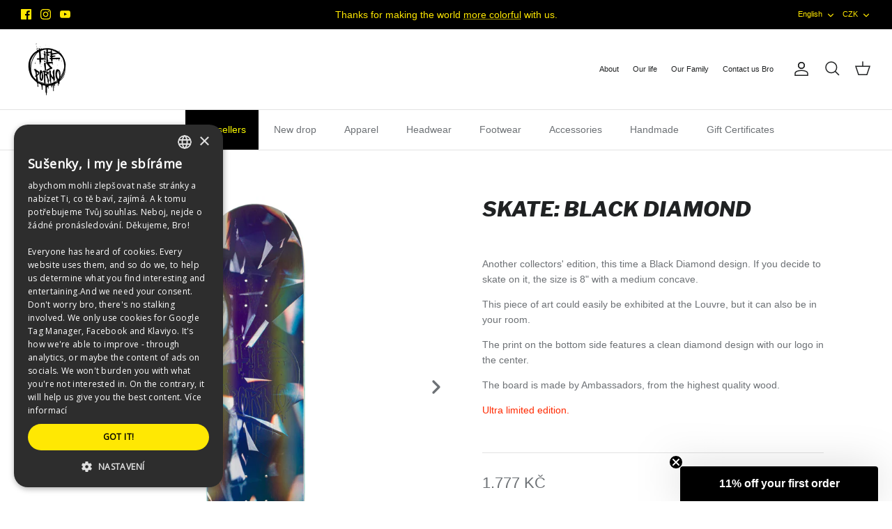

--- FILE ---
content_type: text/css
request_url: https://lifeisporno.com/cdn/shop/t/12/assets/tailwinds.css?v=25135127718803528961762776385
body_size: 1246
content:
.tw-container{width:100%;margin-right:auto;margin-left:auto;padding-right:2.5rem;padding-left:2.5rem}@media (min-width: 640px){.tw-container{max-width:640px}}@media (min-width: 768px){.tw-container{max-width:768px}}@media (min-width: 1024px){.tw-container{max-width:1024px}}@media (min-width: 1280px){.tw-container{max-width:1280px}}@media (min-width: 1536px){.tw-container{max-width:1536px}}@media (min-width: 1620px){.tw-container{max-width:1620px}}.tw-fixed{position:fixed!important}.tw-absolute{position:absolute!important}.tw-relative{position:relative!important}.tw-inset-0{top:0!important;right:0!important;bottom:0!important;left:0!important}.tw-right-4{right:1rem!important}.tw-top-4{top:1rem!important}.tw-z-\[9999\]{z-index:9999!important}.tw-col-span-2{grid-column:span 2 / span 2!important}.tw-m-0{margin:0!important}.tw--mx-4{margin-left:-1rem!important;margin-right:-1rem!important}.tw-mx-4{margin-left:1rem!important;margin-right:1rem!important}.tw-mx-auto{margin-left:auto!important;margin-right:auto!important}.tw-my-6{margin-top:1.5rem!important;margin-bottom:1.5rem!important}.tw-my-8{margin-top:2rem!important;margin-bottom:2rem!important}.tw-my-\[20px\]{margin-top:20px!important;margin-bottom:20px!important}.tw-my-\[30px\]{margin-top:30px!important;margin-bottom:30px!important}.tw-my-\[40px\]{margin-top:40px!important;margin-bottom:40px!important}.tw-mb-0{margin-bottom:0!important}.tw-mb-6{margin-bottom:1.5rem!important}.tw-mb-\[0px\]{margin-bottom:0!important}.tw-mb-\[20px\]{margin-bottom:20px!important}.tw-mb-\[40px\]{margin-bottom:40px!important}.tw-mt-2{margin-top:.5rem!important}.tw-block{display:block!important}.tw-flex{display:flex!important}.tw-inline-flex{display:inline-flex!important}.tw-grid{display:grid!important}.tw-h-10{height:2.5rem!important}.tw-h-\[30px\]{height:30px!important}.tw-h-auto{height:auto!important}.tw-h-full{height:100%!important}.tw-max-h-\[120px\]{max-height:120px!important}.tw-max-h-\[90vh\]{max-height:90vh!important}.tw-min-h-screen{min-height:100vh!important}.tw-w-0{width:0px!important}.tw-w-\[30px\]{width:30px!important}.tw-w-\[49\%\]{width:49%!important}.tw-w-auto{width:auto!important}.tw-w-full{width:100%!important}.tw-min-w-\[120px\]{min-width:120px!important}.tw-max-w-\[150px\]{max-width:150px!important}.tw-max-w-\[1600px\]{max-width:1600px!important}.tw-max-w-\[500px\]{max-width:500px!important}.tw-flex-grow,.tw-grow{flex-grow:1!important}.tw-basis-0{flex-basis:0px!important}.tw-grid-cols-1{grid-template-columns:repeat(1,minmax(0,1fr))!important}.tw-grid-cols-2{grid-template-columns:repeat(2,minmax(0,1fr))!important}.tw-flex-col{flex-direction:column!important}.tw-flex-nowrap{flex-wrap:nowrap!important}.tw-items-center{align-items:center!important}.tw-items-baseline{align-items:baseline!important}.tw-justify-start{justify-content:flex-start!important}.tw-justify-center{justify-content:center!important}.tw-justify-between{justify-content:space-between!important}.tw-gap-1{gap:.25rem!important}.tw-gap-2{gap:.5rem!important}.tw-gap-4{gap:1rem!important}.tw-gap-6{gap:1.5rem!important}.tw-gap-\[30px\]{gap:30px!important}.tw-overflow-hidden{overflow:hidden!important}.tw-overflow-visible{overflow:visible!important}.tw-overflow-x-auto{overflow-x:auto!important}.tw-overflow-y-auto{overflow-y:auto!important}.tw-whitespace-nowrap{white-space:nowrap!important}.tw-rounded{border-radius:.25rem!important}.tw-rounded-\[3px\]{border-radius:3px!important}.tw-rounded-md{border-radius:.375rem!important}.tw-rounded-xl{border-radius:.75rem!important}.tw-rounded-t-xl{border-top-left-radius:.75rem!important;border-top-right-radius:.75rem!important}.tw-border{border-width:1px!important}.tw-border-2{border-width:2px!important}.tw-border-b-\[1px\]{border-bottom-width:1px!important}.tw-border-solid{border-style:solid!important}.tw-border-\[\#e2e2e2\]{--tw-border-opacity: 1 !important;border-color:rgb(226 226 226 / var(--tw-border-opacity))!important}.tw-border-black{--tw-border-opacity: 1 !important;border-color:rgb(0 0 0 / var(--tw-border-opacity))!important}.tw-border-gray-200{--tw-border-opacity: 1 !important;border-color:rgb(229 231 235 / var(--tw-border-opacity))!important}.tw-border-green-200{--tw-border-opacity: 1 !important;border-color:rgb(187 247 208 / var(--tw-border-opacity))!important}.tw-border-red-200{--tw-border-opacity: 1 !important;border-color:rgb(254 202 202 / var(--tw-border-opacity))!important}.tw-bg-black{--tw-bg-opacity: 1 !important;background-color:rgb(0 0 0 / var(--tw-bg-opacity))!important}.tw-bg-black\/70{background-color:#000000b3!important}.tw-bg-green-100{--tw-bg-opacity: 1 !important;background-color:rgb(220 252 231 / var(--tw-bg-opacity))!important}.tw-bg-red-50{--tw-bg-opacity: 1 !important;background-color:rgb(254 242 242 / var(--tw-bg-opacity))!important}.tw-bg-white{--tw-bg-opacity: 1 !important;background-color:rgb(255 255 255 / var(--tw-bg-opacity))!important}.tw-p-0{padding:0!important}.tw-p-3{padding:.75rem!important}.tw-p-4{padding:1rem!important}.tw-px-4{padding-left:1rem!important;padding-right:1rem!important}.tw-px-5{padding-left:1.25rem!important;padding-right:1.25rem!important}.tw-px-8{padding-left:2rem!important;padding-right:2rem!important}.tw-py-12{padding-top:3rem!important;padding-bottom:3rem!important}.tw-py-2{padding-top:.5rem!important;padding-bottom:.5rem!important}.tw-py-3{padding-top:.75rem!important;padding-bottom:.75rem!important}.tw-pb-2{padding-bottom:.5rem!important}.tw-pb-8{padding-bottom:2rem!important}.tw-pt-0{padding-top:0!important}.tw-pt-8{padding-top:2rem!important}.tw-text-center{text-align:center!important}.tw-text-\[1\.5rem\]{font-size:1.5rem!important}.tw-text-\[12px\]{font-size:12px!important}.tw-text-\[14px\]{font-size:14px!important}.tw-text-\[16px\]{font-size:16px!important}.tw-text-xs{font-size:1.2rem!important}.tw-font-medium{font-weight:500!important}.tw-font-semibold{font-weight:600!important}.tw-leading-none{line-height:1!important}.tw-leading-tight{line-height:1.25!important}.tw-text-\[\#333\]{--tw-text-opacity: 1 !important;color:rgb(51 51 51 / var(--tw-text-opacity))!important}.tw-text-\[\#ffe801\]{--tw-text-opacity: 1 !important;color:rgb(255 232 1 / var(--tw-text-opacity))!important}.tw-text-gray-500{--tw-text-opacity: 1 !important;color:rgb(107 114 128 / var(--tw-text-opacity))!important}.tw-text-gray-600{--tw-text-opacity: 1 !important;color:rgb(75 85 99 / var(--tw-text-opacity))!important}.tw-text-green-800{--tw-text-opacity: 1 !important;color:rgb(22 101 52 / var(--tw-text-opacity))!important}.tw-text-red-600{--tw-text-opacity: 1 !important;color:rgb(220 38 38 / var(--tw-text-opacity))!important}.tw-text-white{--tw-text-opacity: 1 !important;color:rgb(255 255 255 / var(--tw-text-opacity))!important}.tw-no-underline{text-decoration-line:none!important}.tw-shadow-2xl{--tw-shadow: 0 25px 50px -12px rgb(0 0 0 / .25) !important;--tw-shadow-colored: 0 25px 50px -12px var(--tw-shadow-color) !important;box-shadow:var(--tw-ring-offset-shadow, 0 0 #0000),var(--tw-ring-shadow, 0 0 #0000),var(--tw-shadow)!important}.tw-transition-all{transition-property:all!important;transition-timing-function:cubic-bezier(.4,0,.2,1)!important;transition-duration:.15s!important}.tw-transition-transform{transition-property:transform!important;transition-timing-function:cubic-bezier(.4,0,.2,1)!important;transition-duration:.15s!important}.tw-duration-200{transition-duration:.2s!important}.tw-duration-300{transition-duration:.3s!important}.product-media__video-play-btn{background-color:transparent!important;color:transparent!important}.af-signup input,.af-signup select{font-family:Helvetica,sans-serif!important;font-size:14px!important;border-radius:3px!important;height:50px!important}.af-signup #smsb-button-field-subscribe{font-family:Helvetica,sans-serif!important;font-size:14px!important;padding:0!important}.cw-compliance-text,.cCkiVP,.sc-75msgg-0{font-family:Helvetica,sans-serif!important;font-size:12px!important;padding:0!important}.bsVwRg .smsb-subscribe-button,.smsb-subscribe-button,.smsb-subscribe-button-holder{height:50px!important;padding:0!important;align-items:center!important}.kqLkDG{max-width:355px!important;padding:0!important}.smsb-subscribe-button-holder{margin-top:0!important;align-items:center!important}[data-section-type=blog-template] .article-image a:hover{transform:scale(1.1)!important;transition:transform .3s ease!important}.hover\:tw-scale-110:hover{--tw-scale-x: 1.1 !important;--tw-scale-y: 1.1 !important;transform:translate(var(--tw-translate-x),var(--tw-translate-y)) rotate(var(--tw-rotate)) skew(var(--tw-skew-x)) skewY(var(--tw-skew-y)) scaleX(var(--tw-scale-x)) scaleY(var(--tw-scale-y))!important}.hover\:tw-border-black:hover{--tw-border-opacity: 1 !important;border-color:rgb(0 0 0 / var(--tw-border-opacity))!important}.hover\:tw-bg-black:hover{--tw-bg-opacity: 1 !important;background-color:rgb(0 0 0 / var(--tw-bg-opacity))!important}.hover\:tw-bg-gray-100:hover{--tw-bg-opacity: 1 !important;background-color:rgb(243 244 246 / var(--tw-bg-opacity))!important}.hover\:tw-text-black:hover{--tw-text-opacity: 1 !important;color:rgb(0 0 0 / var(--tw-text-opacity))!important}.hover\:tw-text-white:hover{--tw-text-opacity: 1 !important;color:rgb(255 255 255 / var(--tw-text-opacity))!important}.focus\:tw-border-\[\#232323\]:focus{--tw-border-opacity: 1 !important;border-color:rgb(35 35 35 / var(--tw-border-opacity))!important}.focus\:tw-outline-none:focus{outline:2px solid transparent!important;outline-offset:2px!important}@media (min-width: 768px){.md\:tw-mx-0{margin-left:0!important;margin-right:0!important}.md\:tw-mx-auto{margin-left:auto!important;margin-right:auto!important}.md\:tw-my-8{margin-top:2rem!important;margin-bottom:2rem!important}.md\:tw-flex{display:flex!important}.md\:tw-h-11{height:2.75rem!important}.md\:tw-w-auto{width:auto!important}.md\:tw-w-full{width:100%!important}.md\:tw-max-w-\[300px\]{max-width:300px!important}.md\:tw-max-w-\[800px\]{max-width:800px!important}.md\:tw-grid-cols-2{grid-template-columns:repeat(2,minmax(0,1fr))!important}.md\:tw-flex-row{flex-direction:row!important}.md\:tw-flex-col{flex-direction:column!important}.md\:tw-flex-wrap{flex-wrap:wrap!important}.md\:tw-justify-center{justify-content:center!important}.md\:tw-gap-0{gap:0px!important}.md\:tw-gap-2{gap:.5rem!important}.md\:tw-gap-8{gap:2rem!important}.md\:tw-gap-\[40px\]{gap:40px!important}.md\:tw-overflow-visible{overflow:visible!important}.md\:tw-px-0{padding-left:0!important;padding-right:0!important}.md\:tw-px-6{padding-left:1.5rem!important;padding-right:1.5rem!important}.md\:tw-py-6{padding-top:1.5rem!important;padding-bottom:1.5rem!important}.md\:tw-pb-0{padding-bottom:0!important}.md\:tw-pb-3{padding-bottom:.75rem!important}.md\:tw-text-\[14px\]{font-size:14px!important}.md\:tw-text-\[16px\]{font-size:16px!important}.md\:tw-text-sm{font-size:1.4rem!important}}@media (min-width: 1024px){.lg\:tw-grid-cols-4{grid-template-columns:repeat(4,minmax(0,1fr))!important}}
/*# sourceMappingURL=/cdn/shop/t/12/assets/tailwinds.css.map?v=25135127718803528961762776385 */


--- FILE ---
content_type: text/css
request_url: https://lifeisporno.com/cdn/shop/t/12/compiled_assets/styles.css?12872
body_size: -301
content:
.password-protection-overlay{position:relative;display:flex;align-items:center;justify-content:center;min-height:calc(100vh - 80px);background:#f9f9f9;border:2px dashed #ddd;border-radius:8px;margin:20px;max-width:calc(100% - 40px);width:calc(100% - 40px);box-sizing:border-box}.password-protection-content{text-align:center;padding:40px 20px;max-width:400px;width:100%;box-sizing:border-box}.password-protection-icon{color:#666;margin-bottom:20px}.password-protection-icon svg{display:block;margin:0 auto}.password-protection-title{font-size:1.5rem;font-weight:600;color:#333;margin:0 0 12px;word-wrap:break-word}.password-protection-message{color:#666;margin:0 0 24px;line-height:1.5;word-wrap:break-word}.password-protection-button{min-width:160px;max-width:100%;word-wrap:break-word}.product-detail .password-protection-overlay{min-height:300px;margin:0 auto;border-radius:8px;border:2px dashed #ddd;background:#f9f9f9f2;position:relative;z-index:10;max-width:100%}.collection-listing .password-protection-overlay{min-height:500px}@media (max-width: 768px){.password-protection-overlay{margin:16px;min-height:calc(100vh - 64px);max-width:calc(100% - 32px);width:calc(100% - 32px)}.password-protection-content{padding:24px 16px;max-width:100%}.password-protection-title{font-size:1.25rem;line-height:1.3}.password-protection-message{font-size:.9rem;line-height:1.4}.password-protection-button{min-width:140px;padding:12px 16px;font-size:.9rem}}@media (max-width: 480px){.password-protection-overlay{margin:12px;max-width:calc(100% - 24px);width:calc(100% - 24px);min-height:calc(100vh - 48px)}.password-protection-content{padding:20px 12px}.password-protection-title{font-size:1.1rem}.password-protection-button{min-width:120px;width:100%;max-width:200px}}@media (max-width: 768px){.container .password-protection-overlay,.password-protection-overlay{margin-left:16px!important;margin-right:16px!important;max-width:calc(100vw - 32px)!important;width:calc(100vw - 32px)!important}}@media (max-width: 480px){.container .password-protection-overlay,.password-protection-overlay{margin-left:12px!important;margin-right:12px!important;max-width:calc(100vw - 24px)!important;width:calc(100vw - 24px)!important}}
/*# sourceMappingURL=/cdn/shop/t/12/compiled_assets/styles.css.map?12872= */


--- FILE ---
content_type: text/javascript; charset=utf-8
request_url: https://lifeisporno.com/en/products/skate-black-diamond.js?currency=CZK&country=CZ
body_size: 468
content:
{"id":8636080652614,"title":"SKATE: BLACK DIAMOND","handle":"skate-black-diamond","description":"\u003cp data-mce-fragment=\"1\"\u003e\u003cspan style=\"font-weight: 400;\" data-mce-fragment=\"1\" data-mce-style=\"font-weight: 400;\"\u003eAnother collectors' edition, this time a Black Diamond design. If you decide to skate on it, the size is 8\" with a medium concave.\u003c\/span\u003e\u003c\/p\u003e\n\u003cp data-mce-fragment=\"1\"\u003e\u003cspan style=\"font-weight: 400;\" data-mce-fragment=\"1\" data-mce-style=\"font-weight: 400;\"\u003eThis piece of art could easily be exhibited at the Louvre, but it can also be in your room. \u003c\/span\u003e\u003c\/p\u003e\n\u003cp data-mce-fragment=\"1\"\u003e\u003cspan style=\"font-weight: 400;\" data-mce-fragment=\"1\" data-mce-style=\"font-weight: 400;\"\u003eThe print on the bottom side features a clean diamond design with our logo in the center. \u003c\/span\u003e\u003c\/p\u003e\n\u003cp data-mce-fragment=\"1\"\u003e\u003cspan style=\"font-weight: 400;\" data-mce-fragment=\"1\" data-mce-style=\"font-weight: 400;\"\u003eThe board is made by Ambassadors, from the highest quality wood.\u003c\/span\u003e\u003c\/p\u003e\n\u003cp data-mce-fragment=\"1\"\u003e\u003cspan style=\"font-weight: 400; color: #ff2a00;\" data-mce-fragment=\"1\" data-mce-style=\"font-weight: 400;\"\u003eUltra limited edition.\u003c\/span\u003e\u003c\/p\u003e","published_at":"2023-10-19T12:34:21+02:00","created_at":"2023-10-12T10:56:19+02:00","vendor":"Life is Porno Shop","type":"Skate","tags":["not_discounted"],"price":177700,"price_min":177700,"price_max":177700,"available":false,"price_varies":false,"compare_at_price":177700,"compare_at_price_min":177700,"compare_at_price_max":177700,"compare_at_price_varies":false,"variants":[{"id":48652586484038,"title":"Default Title","option1":"Default Title","option2":null,"option3":null,"sku":"skate-black-diamond","requires_shipping":true,"taxable":true,"featured_image":null,"available":false,"name":"SKATE: BLACK DIAMOND","public_title":null,"options":["Default Title"],"price":177700,"weight":6200,"compare_at_price":177700,"inventory_management":"shopify","barcode":"8595714008043","quantity_rule":{"min":1,"max":null,"increment":1},"quantity_price_breaks":[],"requires_selling_plan":false,"selling_plan_allocations":[]}],"images":["\/\/cdn.shopify.com\/s\/files\/1\/0714\/1949\/4716\/files\/8X9A1843.jpg?v=1697637652","\/\/cdn.shopify.com\/s\/files\/1\/0714\/1949\/4716\/files\/8X9A1880.jpg?v=1697637652","\/\/cdn.shopify.com\/s\/files\/1\/0714\/1949\/4716\/files\/8X9A5210.jpg?v=1697637651"],"featured_image":"\/\/cdn.shopify.com\/s\/files\/1\/0714\/1949\/4716\/files\/8X9A1843.jpg?v=1697637652","options":[{"name":"Title","position":1,"values":["Default Title"]}],"url":"\/en\/products\/skate-black-diamond","media":[{"alt":null,"id":45303236985158,"position":1,"preview_image":{"aspect_ratio":1.0,"height":3224,"width":3224,"src":"https:\/\/cdn.shopify.com\/s\/files\/1\/0714\/1949\/4716\/files\/8X9A1843.jpg?v=1697637652"},"aspect_ratio":1.0,"height":3224,"media_type":"image","src":"https:\/\/cdn.shopify.com\/s\/files\/1\/0714\/1949\/4716\/files\/8X9A1843.jpg?v=1697637652","width":3224},{"alt":null,"id":45303237017926,"position":2,"preview_image":{"aspect_ratio":1.0,"height":1819,"width":1819,"src":"https:\/\/cdn.shopify.com\/s\/files\/1\/0714\/1949\/4716\/files\/8X9A1880.jpg?v=1697637652"},"aspect_ratio":1.0,"height":1819,"media_type":"image","src":"https:\/\/cdn.shopify.com\/s\/files\/1\/0714\/1949\/4716\/files\/8X9A1880.jpg?v=1697637652","width":1819},{"alt":null,"id":45303237050694,"position":3,"preview_image":{"aspect_ratio":1.0,"height":3811,"width":3811,"src":"https:\/\/cdn.shopify.com\/s\/files\/1\/0714\/1949\/4716\/files\/8X9A5210.jpg?v=1697637651"},"aspect_ratio":1.0,"height":3811,"media_type":"image","src":"https:\/\/cdn.shopify.com\/s\/files\/1\/0714\/1949\/4716\/files\/8X9A5210.jpg?v=1697637651","width":3811}],"requires_selling_plan":false,"selling_plan_groups":[]}

--- FILE ---
content_type: text/javascript
request_url: https://lifeisporno.com/cdn/shop/t/12/compiled_assets/scripts.js?12872
body_size: 2972
content:
(function(){var __sections__={};(function(){for(var i=0,s=document.getElementById("sections-script").getAttribute("data-sections").split(",");i<s.length;i++)__sections__[s[i]]=!0})(),function(){if(!(!__sections__["password-protection"]&&!Shopify.designMode))try{class PasswordProtection{constructor(){this.modal=document.getElementById("password-protection-modal"),this.form=document.getElementById("password-protection-form"),this.input=document.getElementById("password-input"),this.error=document.getElementById("password-error"),this.message=document.getElementById("password-modal-message"),this.submitBtn=this.form?.querySelector(".password-modal__submit"),this.closeBtn=this.modal?.querySelector(".password-modal__close"),this.currentContext=null,this.sessionDuration=1440*60*1e3,this.rememberPassword=!0,this.settings=window.passwordProtectionSettings||{},this.defaultMessageHtml=this.message?this.message.innerHTML:"",this.lastValidatedToken=null,this.isHashRegex=/^[a-f0-9]{64}$/i,this.init()}init(){!this.modal||!this.form||(this.form.addEventListener("submit",this.handleSubmit.bind(this)),this.closeBtn?.addEventListener("click",this.hideModal.bind(this)),this.modal.addEventListener("click",this.handleOverlayClick.bind(this)),document.addEventListener("click",this.handleTriggerClick.bind(this)),document.addEventListener("keydown",e=>{e.key==="Escape"&&this.isVisible()&&this.hideModal()}))}showModal(context={}){this.modal&&(this.currentContext=context,this.message&&(context.messageHtml?this.message.innerHTML=context.messageHtml:context.message?this.message.textContent=context.message:this.defaultMessageHtml?this.message.innerHTML=this.defaultMessageHtml:this.message.textContent=""),this.hideError(),this.input.value="",this.modal.style.display="flex",document.body.style.overflow="hidden",setTimeout(()=>{this.input.focus()},100))}hideModal(){this.modal&&(this.modal.style.display="none",document.body.style.overflow="",this.currentContext=null,this.lastValidatedToken=null,this.message&&this.defaultMessageHtml&&(this.message.innerHTML=this.defaultMessageHtml))}isVisible(){return this.modal.style.display==="flex"}handleOverlayClick(e){e.target===this.modal.querySelector(".password-modal__overlay")&&this.hideModal()}handleTriggerClick(event){if(!event)return;const trigger=event.target.closest(".password-protection-button");if(!trigger)return;event.preventDefault();const type=trigger.dataset.passwordType||"",id=trigger.dataset.passwordId||"";if(!type||!id)return;const customPassword=trigger.dataset.passwordCustom||"",contentSelector=trigger.dataset.passwordContentSelector||"",overlaySelector=trigger.dataset.passwordOverlaySelector||"",messageContainer=trigger.closest(".password-protection-content")?.querySelector(".password-protection-message"),messageHtml=messageContainer?messageContainer.innerHTML.trim():"",messageText=messageContainer?messageContainer.textContent.trim():"",options={contentSelector,overlaySelector};customPassword&&(options.productPassword=customPassword),messageHtml&&(options.messageHtml=messageHtml),messageText&&(options.message=messageText),typeof window.showPasswordModal=="function"?window.showPasswordModal(type,id,options):this.checkAccess(type,id,options)}async handleSubmit(e){e.preventDefault();const password=this.input.value.trim();if(password){this.setLoading(!0),this.hideError();try{await this.validatePassword(password)?this.onPasswordSuccess(password):(this.showError(),this.input.select())}catch(error){console.error("Password validation error:",error),this.showError()}finally{this.setLoading(!1)}}}async validatePassword(password){this.lastValidatedToken=null;const context=this.currentContext||{},settings=this.settings||window.passwordProtectionSettings||{};if(context.type==="store"){const storedHash=(settings.storePasswordHash||"").trim();if(storedHash&&this.isLikelyHash(storedHash,settings)){const hashedInput=await this.hashPassword(password);if(!hashedInput)return console.warn("[VIP] Unable to hash password input; blocking access."),!1;const matches2=hashedInput.toLowerCase()===storedHash.toLowerCase();return this.lastValidatedToken=matches2?hashedInput:null,matches2}const matches=password.toLowerCase()===(settings.storePassword||"").toLowerCase();return this.lastValidatedToken=matches?password:null,matches}else if(context.type==="product"){const productPassword=context.productPassword||settings.productPassword||"",matches=password.toLowerCase()===productPassword.toLowerCase();return this.lastValidatedToken=matches?password:null,matches}return!1}isLikelyHash(value,settings){return!value||settings&&settings.storePasswordHashLength&&settings.storePasswordHashLength!==64?!1:this.isHashRegex.test(value)}onPasswordSuccess(password){const context=this.currentContext||{};if(console.log("[VIP] Password success - storing session",{type:context.type,id:context.id,rememberPassword:this.rememberPassword,sessionDuration:this.sessionDuration}),context.type&&context.id){const storageKey=`password_${context.type}_${context.id}`,storageData={password:this.lastValidatedToken||password,timestamp:Date.now(),expires:Date.now()+this.sessionDuration};console.log("[VIP] Storing session data:",{storageKey,storageData});try{localStorage.setItem(storageKey,JSON.stringify(storageData)),console.log("[VIP] Stored in localStorage")}catch(e){console.error("[VIP] localStorage error:",e)}try{sessionStorage.setItem(storageKey,JSON.stringify(storageData)),console.log("[VIP] Stored in sessionStorage")}catch(e){console.error("[VIP] sessionStorage error:",e)}try{const maxAge=Math.floor(this.sessionDuration/1e3),cookieValue=`${storageKey}=1; Max-Age=${maxAge}; Path=/; SameSite=Lax`;document.cookie=cookieValue,console.log("[VIP] Cookie set:",cookieValue)}catch(e){console.error("[VIP] Cookie error:",e)}}else console.log("[VIP] Session storage disabled or missing context");this.hideModal(),context.onSuccess&&typeof context.onSuccess=="function"?context.onSuccess():context.type==="store"?(console.log("[VIP] Store unlock - reloading page"),window.location.reload()):(console.log("[VIP] Product unlock - no reload needed"),this.reinitializeGalleries()),this.lastValidatedToken=null}async hashPassword(value){if(!value)return null;if(!window.crypto||!window.crypto.subtle||typeof TextEncoder>"u")return console.warn("[VIP] Web Crypto API not available, cannot hash password input."),null;try{const data=new TextEncoder().encode(value),hashBuffer=await window.crypto.subtle.digest("SHA-256",data);return Array.from(new Uint8Array(hashBuffer)).map(byte=>byte.toString(16).padStart(2,"0")).join("")}catch(error){return console.error("[VIP] Failed to hash password input:",error),null}}showProtectedContent(context){if(context.contentSelector){const content=document.querySelector(context.contentSelector);content&&(content.style.display="");const styleElId=`password-hide-style-${context.type}-${context.id}`,styleEl=document.getElementById(styleElId);styleEl&&styleEl.parentNode&&styleEl.parentNode.removeChild(styleEl);try{window.lazySizes&&window.lazySizes.autoSizer?window.lazySizes.autoSizer.checkElems():window.dispatchEvent(new Event("resize"))}catch{}}if(context.overlaySelector){const overlay=document.querySelector(context.overlaySelector);overlay&&(overlay.style.display="none")}}setLoading(loading){loading?(this.submitBtn.classList.add("loading"),this.submitBtn.disabled=!0):(this.submitBtn.classList.remove("loading"),this.submitBtn.disabled=!1)}showError(){this.error.style.display="block"}hideError(){this.error.style.display="none"}isPasswordStored(type,id){console.log("[VIP] Checking password storage",{type,id,rememberPassword:!0});const storageKey=`password_${type}_${id}`;console.log("[VIP] Storage key:",storageKey);try{const cookieMatch=document.cookie.match(new RegExp(`(?:^|; )${storageKey}=([^;]*)`));if(console.log("[VIP] Cookie check:",{found:!!cookieMatch,value:cookieMatch?.[1]}),cookieMatch)return console.log("[VIP] Valid cookie found"),!0}catch(e){console.error("[VIP] Cookie check error:",e)}let raw=null;try{raw=localStorage.getItem(storageKey)||sessionStorage.getItem(storageKey),console.log("[VIP] Storage raw data:",raw)}catch(e){console.error("[VIP] Storage access error:",e)}if(raw)try{const data=JSON.parse(raw);if(console.log("[VIP] Parsed storage data:",data),data&&data.expires>Date.now())return console.log("[VIP] Valid storage data found (not expired)"),!0;console.log("[VIP] Storage data expired, cleaning up")}catch(e){console.error("[VIP] Storage parse error:",e)}try{localStorage.removeItem(storageKey)}catch{}try{sessionStorage.removeItem(storageKey)}catch{}return console.log("[VIP] No valid password storage found"),!1}reinitializeGalleries(){try{console.log("[VIP] Reinitializing galleries"),document.body.offsetHeight,setTimeout(()=>{try{if(console.log("[VIP] Starting slider reinitialization"),window.jQuery&&typeof theme<"u"){const $owlCarousels=window.jQuery(".owl-carousel");if($owlCarousels.length&&(console.log("[VIP] Found "+$owlCarousels.length+" owl carousels to destroy"),$owlCarousels.each(function(){try{const owlInstance=window.jQuery(this).data("owl.carousel");owlInstance&&(theme.beforeCarouselUnloadEventBlockFix&&theme.beforeCarouselUnloadEventBlockFix(window.jQuery(this)),owlInstance.destroy(),window.jQuery(this).removeClass("owl-carousel owl-loaded owl-drag"),console.log("[VIP] Destroyed owl carousel"))}catch(e){console.log("[VIP] Error destroying owl carousel:",e)}})),window.innerWidth<768){const $productSlideshow=window.jQuery(".product-slideshow");$productSlideshow.length&&$productSlideshow.each(function(){const $this=window.jQuery(this);if(!$this.closest(".gallery--layout-carousel-beside, .gallery--layout-carousel-under").length&&$this.hasClass("slick-initialized"))try{$this.slick("unslick"),console.log("[VIP] Destroyed existing mobile slider")}catch(e){console.log("[VIP] Error destroying slider:",e)}})}}window.jQuery&&window.jQuery(window).trigger("debouncedresize"),window.dispatchEvent(new Event("resize")),console.log("[VIP] Triggered resize events"),setTimeout(()=>{try{if(window.jQuery&&typeof theme<"u"){theme.loadCarousels&&(console.log("[VIP] Reloading owl carousels..."),theme.loadCarousels(document.body),console.log("[VIP] Owl carousels reloaded"));const $slideshow=window.jQuery(".product-slideshow, .slideshow");$slideshow.length&&$slideshow.each(function(){const $this=window.jQuery(this);if($this.hasClass("slick-initialized")&&typeof $this.slick=="function")try{$this.slick("setPosition"),console.log("[VIP] Slick carousel refreshed")}catch(e){console.log("[VIP] Error refreshing slick:",e)}})}window.lazySizes&&(window.lazySizes.autoSizer&&window.lazySizes.autoSizer.checkElems(),typeof window.lazySizes.unveilall=="function"&&window.lazySizes.unveilall(),console.log("[VIP] LazySizes re-initialized")),setTimeout(()=>{window.jQuery&&window.jQuery(window).trigger("debouncedresize"),window.dispatchEvent(new Event("resize")),console.log("[VIP] Final events triggered")},200)}catch(e){console.error("[VIP] Gallery refresh error:",e)}},500)}catch(e){console.error("[VIP] Gallery re-init error:",e)}},150)}catch(e){console.error("[VIP] Gallery re-init setup error:",e)}}checkAccess(type,id,options={}){return this.isPasswordStored(type,id)?(options.onSuccess&&options.onSuccess(),!0):(this.showModal({type,id,...options}),!1)}}document.addEventListener("DOMContentLoaded",function(){window.passwordProtection=new PasswordProtection}),window.showPasswordModal=function(type,id,messageOrOptions,customPassword,contentSelector,overlaySelector){if(!window.passwordProtection){console.error("Password protection not initialized");return}let options={};messageOrOptions&&typeof messageOrOptions=="object"&&!Array.isArray(messageOrOptions)?options={...messageOrOptions}:typeof messageOrOptions=="string"&&(options.message=messageOrOptions),typeof customPassword=="string"&&customPassword&&!options.productPassword&&(options.productPassword=customPassword),typeof contentSelector=="string"&&contentSelector&&!options.contentSelector&&(options.contentSelector=contentSelector),typeof overlaySelector=="string"&&overlaySelector&&!options.overlaySelector&&(options.overlaySelector=overlaySelector);const selectorConfig={content:options.contentSelector,overlay:options.overlaySelector},existingOnSuccess=options.onSuccess;options.onSuccess=function(){console.log("[VIP] Global showPasswordModal success callback",{type,id,contentSelector:selectorConfig.content,overlaySelector:selectorConfig.overlay});const successEl=document.getElementById("password-success");if(successEl&&(successEl.style.display="block",console.log("[VIP] Success message shown"),setTimeout(()=>{successEl.style.display="none",console.log("[VIP] Success message hidden")},2e3)),selectorConfig.content){const contentElements=document.querySelectorAll(selectorConfig.content);console.log("[VIP] Content elements found:",contentElements.length),contentElements.forEach(el=>{el.style.display="",el.style.removeProperty("display"),console.log("[VIP] Content element shown:",el)});const styleElId=`password-hide-style-${type}-${id}`,styleEl=document.getElementById(styleElId);styleEl&&styleEl.parentNode&&(styleEl.parentNode.removeChild(styleEl),console.log("[VIP] Hide style removed:",styleElId))}if(selectorConfig.overlay){const overlayElements=document.querySelectorAll(selectorConfig.overlay);console.log("[VIP] Overlay elements found:",overlayElements.length),overlayElements.forEach(el=>{el&&el.parentNode&&(el.parentNode.removeChild(el),console.log("[VIP] Overlay element removed:",el))})}try{console.log("[VIP] Re-initializing galleries after unlock"),document.body.offsetHeight,setTimeout(()=>{try{if(console.log("[VIP] Starting slider reinitialization"),window.jQuery&&typeof theme<"u"){const $owlCarousels=window.jQuery(".owl-carousel");if($owlCarousels.length&&(console.log("[VIP] Found "+$owlCarousels.length+" owl carousels to destroy"),$owlCarousels.each(function(){try{const owlInstance=window.jQuery(this).data("owl.carousel");owlInstance&&(theme.beforeCarouselUnloadEventBlockFix&&theme.beforeCarouselUnloadEventBlockFix(window.jQuery(this)),owlInstance.destroy(),window.jQuery(this).removeClass("owl-carousel owl-loaded owl-drag"),console.log("[VIP] Destroyed owl carousel"))}catch(e){console.log("[VIP] Error destroying owl carousel:",e)}})),window.innerWidth<768){const $productSlideshow=window.jQuery(".product-slideshow");$productSlideshow.length&&$productSlideshow.each(function(){const $this=window.jQuery(this);if(!$this.closest(".gallery--layout-carousel-beside, .gallery--layout-carousel-under").length&&$this.hasClass("slick-initialized"))try{$this.slick("unslick"),console.log("[VIP] Destroyed existing mobile slider")}catch(e){console.log("[VIP] Error destroying slider:",e)}})}}window.jQuery&&window.jQuery(window).trigger("debouncedresize"),window.dispatchEvent(new Event("resize")),console.log("[VIP] Triggered resize events"),setTimeout(()=>{try{if(window.jQuery&&typeof theme<"u"){theme.loadCarousels&&(console.log("[VIP] Reloading owl carousels..."),theme.loadCarousels(document.body),console.log("[VIP] Owl carousels reloaded"));const $slideshow=window.jQuery(".product-slideshow, .slideshow");$slideshow.length&&$slideshow.each(function(){const $this=window.jQuery(this);if($this.hasClass("slick-initialized")&&typeof $this.slick=="function")try{$this.slick("setPosition"),console.log("[VIP] Slick carousel refreshed")}catch(e){console.log("[VIP] Error refreshing slick:",e)}})}window.lazySizes&&(window.lazySizes.autoSizer&&window.lazySizes.autoSizer.checkElems(),typeof window.lazySizes.unveilall=="function"&&(window.lazySizes.unveilall(),console.log("[VIP] LazySizes unveilall triggered")),console.log("[VIP] LazySizes re-initialized")),setTimeout(()=>{window.jQuery&&window.jQuery(window).trigger("debouncedresize"),window.dispatchEvent(new Event("resize")),console.log("[VIP] Final events triggered")},200)}catch(e){console.error("[VIP] Gallery refresh error:",e)}},500)}catch(e){console.error("[VIP] Gallery re-init error:",e)}},150)}catch(e){console.error("[VIP] Gallery re-init setup error:",e)}if(console.log("[VIP] Success callback completed without page reload"),typeof existingOnSuccess=="function")try{existingOnSuccess()}catch(error){console.error("[VIP] Error in custom success callback:",error)}},window.passwordProtection.checkAccess(type,id,options)}}catch(e){console.error(e)}}(),function(){if(__sections__["product-recommendations"])try{var loadProductRecommendationsIntoSection=function(){var productRecommendationsSection=document.querySelector(".product-recommendations");if(productRecommendationsSection!==null){var request=new XMLHttpRequest;request.open("GET",productRecommendationsSection.dataset.url),request.onload=function(){if(request.status>=200&&request.status<300){var container=document.createElement("div");container.innerHTML=request.response,productRecommendationsSection.innerHTML=container.querySelector(".product-recommendations").innerHTML,theme.ProductBlockManager.loadImages(productRecommendationsSection),theme.initAnimateOnScroll()}},request.send()}};document.addEventListener("shopify:section:load",function(event){document.querySelector('[data-section-id="'+event.detail.sectionId+'"].product-recommendations')&&loadProductRecommendationsIntoSection()}),loadProductRecommendationsIntoSection()}catch(e){console.error(e)}}()})();
//# sourceMappingURL=/cdn/shop/t/12/compiled_assets/scripts.js.map?12872=


--- FILE ---
content_type: text/javascript
request_url: https://lifeisporno.com/cdn/shop/t/12/compiled_assets/snippet-scripts.js?12872
body_size: -3
content:
(function(){var __snippets__={};(function(){for(var element=document.getElementById("snippets-script"),attribute=element?element.getAttribute("data-snippets"):"",snippets=attribute.split(",").filter(Boolean),i=0;i<snippets.length;i++)__snippets__[snippets[i]]=!0})(),function(){if(!(!__snippets__.media&&!Shopify.designMode))try{document.addEventListener("DOMContentLoaded",function(){function showCorrectVideoVersion(){const isMobile=window.innerWidth<=768;document.querySelectorAll(".video-wrapper").forEach(wrapper=>{const desktopVideo=wrapper.querySelector(".video-desktop"),mobileVideo=wrapper.querySelector(".video-mobile");isMobile?(desktopVideo&&(desktopVideo.style.display="none"),mobileVideo&&(mobileVideo.style.display="block")):(mobileVideo&&(mobileVideo.style.display="none"),desktopVideo&&(desktopVideo.style.display="block"))})}showCorrectVideoVersion();let resizeTimer;window.addEventListener("resize",function(){clearTimeout(resizeTimer),resizeTimer=setTimeout(showCorrectVideoVersion,250)});const productSlideshow=document.querySelector(".product-slideshow");productSlideshow&&window.jQuery&&(window.jQuery(productSlideshow).on("afterChange",function(event,slick,currentSlide){const videoMedia=slick.$slides[currentSlide].querySelector(".product-media--video");videoMedia&&(showCorrectVideoVersion(),setTimeout(()=>{const playButton=videoMedia.querySelector(".product-media__video-play-btn");playButton&&playButton.click()},300)),slick.$slides.each(function(index){if(index!==currentSlide){const otherVideoMedia=this.querySelector(".product-media--video");if(otherVideoMedia){const iframe=otherVideoMedia.querySelector("iframe"),video=otherVideoMedia.querySelector("video");if(iframe)try{iframe.src.includes("youtube")?iframe.contentWindow.postMessage('{"event":"command","func":"pauseVideo","args":""}',"*"):iframe.src.includes("vimeo")&&iframe.contentWindow.postMessage('{"method":"pause"}',"*")}catch(e){console.log("Could not pause external video:",e)}video&&video.pause()}}})}),window.jQuery(productSlideshow).on("init",function(event,slick){const videoMedia=slick.$slides[slick.currentSlide].querySelector(".product-media--video");videoMedia&&(showCorrectVideoVersion(),setTimeout(()=>{const playButton=videoMedia.querySelector(".product-media__video-play-btn");playButton&&playButton.click()},500))}))})}catch(e){console.error(e)}}()})();
//# sourceMappingURL=/cdn/shop/t/12/compiled_assets/snippet-scripts.js.map?12872=
